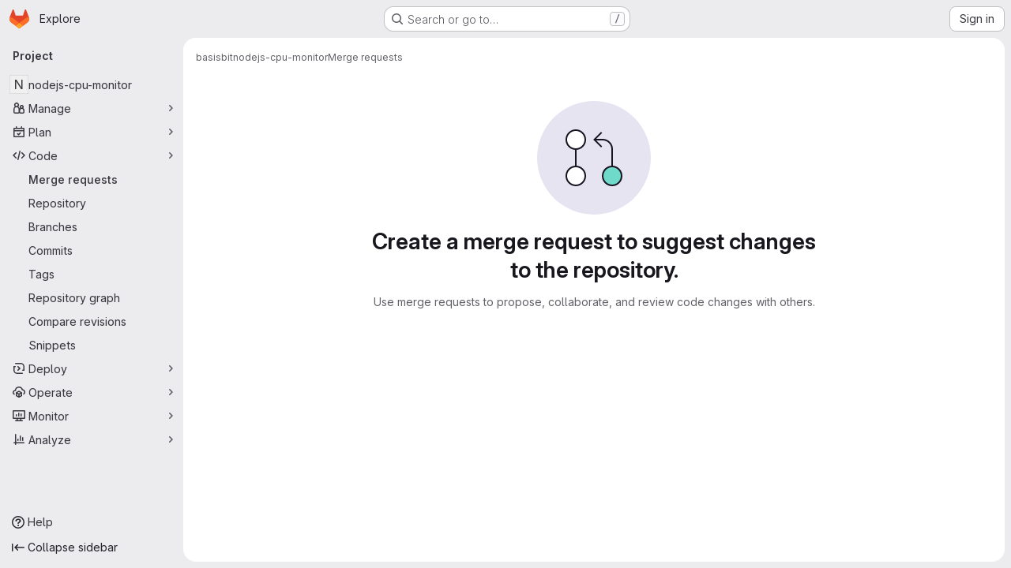

--- FILE ---
content_type: text/javascript; charset=utf-8
request_url: https://gitlab.senfcall.de/assets/webpack/commons-pages.dashboard.issues-pages.groups.merge_requests-pages.projects.issues.service_desk-pages.-050a724f.5cb79963.chunk.js
body_size: 13837
content:
(this.webpackJsonp=this.webpackJsonp||[]).push([["commons-pages.dashboard.issues-pages.groups.merge_requests-pages.projects.issues.service_desk-pages.-050a724f"],{"+1Q1":function(e,t,s){"use strict";var a=s("zIFf"),i=s("/lV4"),l={components:{UserAvatarLink:s("ZHzM").a},directives:{GlTooltip:a.a},props:{assignees:{type:Array,required:!0},iconSize:{type:Number,required:!1,default:24},imgCssClasses:{type:String,required:!1,default:""},maxVisible:{type:Number,required:!1,default:3}},data:()=>({maxAssignees:99}),computed:{assigneesToShow(){const e=this.assignees.length-this.numHiddenAssignees;return this.assignees.slice(0,e)},assigneesCounterTooltip(){return Object(i.j)(Object(i.a)("%{count} more assignees"),{count:this.numHiddenAssignees})},numHiddenAssignees(){return this.assignees.length>this.maxVisible?this.assignees.length-this.maxVisible+1:0},assigneeCounterLabel(){return this.numHiddenAssignees>this.maxAssignees?this.maxAssignees+"+":"+"+this.numHiddenAssignees}},methods:{avatarUrlTitle:e=>Object(i.j)(Object(i.a)("Assigned to %{assigneeName}"),{assigneeName:e.name}),assigneeHref:e=>e.web_path||e.webPath,avatarUrl:e=>e.avatar_url||e.avatarUrl}},n=s("tBpV"),r=Object(n.a)(l,(function(){var e=this,t=e._self._c;return t("div",[e._l(e.assigneesToShow,(function(s){return t("user-avatar-link",{key:s.id,staticClass:"js-no-trigger author-link",attrs:{"link-href":e.assigneeHref(s),"img-alt":e.avatarUrlTitle(s),"img-css-classes":e.imgCssClasses,"img-css-wrapper-classes":"gl-inline-flex","img-src":e.avatarUrl(s),"img-size":e.iconSize,"tooltip-placement":"bottom","data-testid":"assignee-link"}},[t("span",{staticClass:"js-assignee-tooltip"},[t("span",{staticClass:"gl-block gl-font-bold"},[e._v(e._s(e.s__("Label|Assignee")))]),e._v(" "+e._s(s.name)+"\n      "),s.username?t("span",[e._v("@"+e._s(s.username))]):e._e()])])})),e._v(" "),e.numHiddenAssignees>0?t("span",{directives:[{name:"gl-tooltip",rawName:"v-gl-tooltip.bottom",modifiers:{bottom:!0}}],staticClass:"avatar-counter",attrs:{title:e.assigneesCounterTooltip,"data-testid":"avatar-counter-content"}},[e._v(e._s(e.assigneeCounterLabel))]):e._e()],2)}),[],!1,null,null,null);t.a=r.exports},"/ev+":function(e){e.exports=JSON.parse('{"iconCount":113,"spriteSize":226730,"icons":[{"name":"add-user-sm","svg_size":72},{"name":"catalog-sm","svg_size":72},{"name":"chart-bar-sm","svg_size":72},{"name":"chat-sm","svg_size":72},{"name":"cloud-check-sm","svg_size":72},{"name":"cloud-tanuki-sm","svg_size":72},{"name":"cloud-user-sm","svg_size":72},{"name":"commit-sm","svg_size":72},{"name":"devops-sm","svg_size":72},{"name":"empty-todos-all-done-md","svg_size":144},{"name":"empty-todos-md","svg_size":144},{"name":"merge-requests-sm","svg_size":72},{"name":"milestone-sm","svg_size":72},{"name":"package-sm","svg_size":72},{"name":"pipeline-sm","svg_size":72},{"name":"project-create-from-template-sm","svg_size":72},{"name":"project-create-new-sm","svg_size":72},{"name":"project-import-sm","svg_size":72},{"name":"purchase-success-md","svg_size":144},{"name":"rocket-launch-md","svg_size":144},{"name":"scan-alert-sm","svg_size":72},{"name":"schedule-md","svg_size":144},{"name":"search-sm","svg_size":72},{"name":"secure-sm","svg_size":72},{"name":"service-desk-sm","svg_size":72},{"name":"subgroup-create-new-sm","svg_size":72},{"name":"success-sm","svg_size":72},{"name":"tanuki-ai-md","svg_size":144},{"name":"tanuki-ai-sm","svg_size":72},{"name":"train-sm","svg_size":72},{"name":"variables-sm","svg_size":72},{"name":"wiki-sm","svg_size":72},{"name":"empty-access-md","svg_size":144},{"name":"empty-access-token-md","svg_size":144},{"name":"empty-activity-md","svg_size":144},{"name":"empty-admin-apps-md","svg_size":144},{"name":"empty-ai-catalog-md","svg_size":144},{"name":"empty-catalog-md","svg_size":144},{"name":"empty-chart-md","svg_size":144},{"name":"empty-cloud-md","svg_size":144},{"name":"empty-commit-md","svg_size":144},{"name":"empty-dashboard-md","svg_size":144},{"name":"empty-devops-md","svg_size":144},{"name":"empty-embed-panel-md","svg_size":144},{"name":"empty-environment-md","svg_size":144},{"name":"empty-epic-add-md","svg_size":144},{"name":"empty-epic-md","svg_size":144},{"name":"empty-feature-flag-md","svg_size":144},{"name":"empty-friends-md","svg_size":144},{"name":"empty-geo-md","svg_size":144},{"name":"empty-groups-md","svg_size":144},{"name":"empty-issues-add-md","svg_size":144},{"name":"empty-issues-md","svg_size":144},{"name":"empty-job-canceled-md","svg_size":144},{"name":"empty-job-failed-md","svg_size":144},{"name":"empty-job-manual-md","svg_size":144},{"name":"empty-job-not-triggered-md","svg_size":144},{"name":"empty-job-pending-md","svg_size":144},{"name":"empty-job-scheduled-md","svg_size":144},{"name":"empty-job-skipped-md","svg_size":144},{"name":"empty-key-md","svg_size":144},{"name":"empty-labels-add-md","svg_size":144},{"name":"empty-labels-md","svg_size":144},{"name":"empty-labels-starred-md","svg_size":144},{"name":"empty-merge-requests-md","svg_size":144},{"name":"empty-milestone-md","svg_size":144},{"name":"empty-organizations-add-md","svg_size":144},{"name":"empty-organizations-md","svg_size":144},{"name":"empty-package-md","svg_size":144},{"name":"empty-piechart-md","svg_size":144},{"name":"empty-pipeline-md","svg_size":144},{"name":"empty-private-md","svg_size":144},{"name":"empty-projects-deleted-md","svg_size":144},{"name":"empty-projects-md","svg_size":144},{"name":"empty-projects-starred-md","svg_size":144},{"name":"empty-radar-md","svg_size":144},{"name":"empty-scan-alert-md","svg_size":144},{"name":"empty-schedule-md","svg_size":144},{"name":"empty-search-md","svg_size":144},{"name":"empty-secrets-md","svg_size":144},{"name":"empty-secure-add-md","svg_size":144},{"name":"empty-secure-md","svg_size":144},{"name":"empty-service-desk-md","svg_size":144},{"name":"empty-snippets-md","svg_size":144},{"name":"empty-subgroup-add-md","svg_size":144},{"name":"empty-subgroup-md","svg_size":144},{"name":"empty-train-md","svg_size":144},{"name":"empty-user-alert-md","svg_size":144},{"name":"empty-user-md","svg_size":144},{"name":"empty-user-settings-md","svg_size":144},{"name":"empty-variables-md","svg_size":144},{"name":"empty-wiki-md","svg_size":144},{"name":"empty-workspaces-md","svg_size":144},{"name":"error-403-lg","svg_size":288},{"name":"error-404-lg","svg_size":288},{"name":"error-409-lg","svg_size":288},{"name":"error-422-lg","svg_size":288},{"name":"error-429-lg","svg_size":288},{"name":"error-500-lg","svg_size":288},{"name":"error-502-lg","svg_size":288},{"name":"error-503-lg","svg_size":288},{"name":"status-alert-md","svg_size":144},{"name":"status-alert-sm","svg_size":72},{"name":"status-fail-md","svg_size":144},{"name":"status-fail-sm","svg_size":72},{"name":"status-new-md","svg_size":144},{"name":"status-new-sm","svg_size":72},{"name":"status-nothing-md","svg_size":144},{"name":"status-nothing-sm","svg_size":72},{"name":"status-settings-md","svg_size":144},{"name":"status-settings-sm","svg_size":72},{"name":"status-success-md","svg_size":144},{"name":"status-success-sm","svg_size":72}]}')},CqNk:function(e,t,s){"use strict";s("UezY"),s("z6RN"),s("hG7+"),s("v2fZ"),s("3UXl"),s("iyoE");var a=s("Tmea"),i=s.n(a),l=s("KFC0"),n=s.n(l),r=s("j5yP"),o=s.n(r),u=s("LB5R"),d=s("q3oM"),c=s("4qOP"),g=s("d85j"),m=s("Jx7q");var p={name:"Pagination",components:{GlLink:m.a,GlIcon:g.a},model:{prop:"value",event:"input"},props:{value:{type:Number,required:!1,default:1,validator:function(e){return e>0}},perPage:{type:Number,required:!1,default:20,validator:function(e){return e>0}},totalItems:{type:Number,required:!1,default:0},limits:{type:Object,required:!1,default:function(){return{xs:0,sm:3,md:9,default:9}},validator:function(e){return 0===Object.keys(u.b).filter((function(t){return!e[t]})).length||e.default}},linkGen:{type:Function,required:!1,default:null},prevPage:{type:Number,required:!1,default:null},nextPage:{type:Number,required:!1,default:null},ellipsisText:{type:String,required:!1,default:"…"},labelNav:{type:String,required:!1,default:Object(c.b)("GlPagination.nav","Pagination")},labelFirstPage:{type:String,required:!1,default:Object(c.b)("GlPagination.labelFirstPage","Go to first page")},labelPrevPage:{type:String,required:!1,default:Object(c.b)("GlPagination.labelPrevPage","Go to previous page")},labelNextPage:{type:String,required:!1,default:Object(c.b)("GlPagination.labelNextPage","Go to next page")},labelLastPage:{type:String,required:!1,default:Object(c.b)("GlPagination.labelLastPage","Go to last page")},labelPage:{type:[Function,String],required:!1,default:Object(c.b)("GlPagination.labelPage","Go to page %{page}")},align:{type:String,required:!1,default:d.f.left,validator:function(e){return Object.keys(d.f).includes(e)}}},data:()=>({breakpoint:u.a.getBreakpointSize(),minTotalPagesToCollapse:4}),computed:{isVisible(){return this.totalPages>1||this.isCompactPagination},isLinkBased(){return n()(this.linkGen)},paginationLimit(){return void 0!==this.limits[this.breakpoint]?this.limits[this.breakpoint]:this.limits.default},maxAdjacentPages(){return Math.max(Math.ceil((this.paginationLimit-1)/2),0)},totalPages(){return Math.ceil(this.totalItems/this.perPage)},isFillAlign(){return this.align===d.f.fill},wrapperClasses(){const e=[];return this.align===d.f.center&&e.push("gl-justify-center"),this.align===d.f.right&&e.push("gl-justify-end"),this.isFillAlign&&e.push("gl-text-center"),e},shouldCollapseLeftSide(){const e=this.value-this.maxAdjacentPages;return e>=this.maxAdjacentPages&&e>3&&this.totalPages>this.minTotalPagesToCollapse},shouldCollapseRightSide(){return this.totalPages-2-this.value>this.maxAdjacentPages&&this.totalPages>this.minTotalPagesToCollapse},visibleItems(){var e=this;let t=[];if(!this.isCompactPagination){let i=this.shouldCollapseLeftSide?this.value-this.maxAdjacentPages:1;i=Math.min(i,this.totalPages-1);let l=this.shouldCollapseRightSide?this.value+this.maxAdjacentPages:this.totalPages;l=Math.max(l,2),t=(s=i,a=l,o()(s,a+1,1)).map((function(t){return e.getPageItem(t)})),this.shouldCollapseLeftSide&&t.splice(0,0,this.getPageItem(1,this.labelFirstPage),this.getEllipsisItem("left")),this.shouldCollapseRightSide&&t.push(this.getEllipsisItem("right"),this.getPageItem(this.totalPages,this.labelLastPage))}var s,a;return t},isCompactPagination(){return Boolean(!this.totalItems&&(this.prevPage||this.nextPage))},prevPageIsDisabled(){return this.pageIsDisabled(this.value-1)},nextPageIsDisabled(){return this.pageIsDisabled(this.value+1)},prevPageAriaLabel(){return!this.prevPageIsDisabled&&(this.labelPrevPage||this.labelForPage(this.value-1))},nextPageAriaLabel(){return!this.nextPageIsDisabled&&(this.labelNextPage||this.labelForPage(this.value+1))},prevPageHref(){return!this.prevPageIsDisabled&&(this.isLinkBased?this.linkGen(this.value-1):"#")},nextPageHref(){return!this.nextPageIsDisabled&&(this.isLinkBased?this.linkGen(this.value+1):"#")}},created(){window.addEventListener("resize",i()(this.setBreakpoint,d.P))},beforeDestroy(){window.removeEventListener("resize",i()(this.setBreakpoint,d.P))},methods:{labelForPage(e){return n()(this.labelPage)?this.labelPage(e):Object(c.a)(this.labelPage,{page:e})},setBreakpoint(){this.breakpoint=u.a.getBreakpointSize()},pageIsDisabled(e){return e<1||this.isCompactPagination&&e>this.value&&!this.nextPage||!this.isCompactPagination&&e>this.totalPages},getPageItem(e,t=null){var s=this;const a={"aria-label":t||this.labelForPage(e),href:"#",class:[]},i=e===this.value,l=this.pageIsDisabled(e),n={...a},r={};return i&&(n.class.push("active"),n["aria-current"]="page"),this.isLinkBased&&(n.href=this.linkGen(e)),r.click=function(t){return s.handleClick(t,e)},{content:e,component:l?"span":m.a,disabled:l,key:"page_"+e,slot:"page-number",slotData:{page:e,active:i,disabled:l},attrs:n,listeners:r}},getEllipsisItem(e){return{content:this.ellipsisText,key:"ellipsis_"+e,slot:"ellipsis-"+e,component:"span",disabled:!0,slotData:{},listeners:{}}},handleClick(e,t){this.isLinkBased||(e.preventDefault(),this.$emit("input",t))},handlePrevious(e,t){this.handleClick(e,t),this.$emit("previous")},handleNext(e,t){this.handleClick(e,t),this.$emit("next")}}},h=s("tBpV"),b=Object(h.a)(p,(function(){var e=this,t=e._self._c;return e.isVisible?t("nav",{staticClass:"gl-pagination",attrs:{"aria-label":e.labelNav}},[t("ul",{class:e.wrapperClasses},[t("li",{class:{disabled:e.prevPageIsDisabled,"gl-flex-auto":e.isFillAlign},attrs:{"aria-hidden":e.prevPageIsDisabled,"data-testid":"gl-pagination-li"}},[t(e.prevPageIsDisabled?"span":"a",{tag:"component",staticClass:"gl-pagination-item",attrs:{"data-testid":"gl-pagination-prev","aria-label":e.prevPageAriaLabel,href:e.prevPageHref},on:{click:function(t){!e.prevPageIsDisabled&&e.handlePrevious(t,e.value-1)}}},[e._t("previous",(function(){return[t("gl-icon",{attrs:{name:"chevron-lg-left"}})]}),null,{page:e.value-1,disabled:e.prevPageIsDisabled})],2)],1),e._v(" "),e._l(e.visibleItems,(function(s){return t("li",{key:s.key,class:{disabled:s.disabled,"gl-flex-auto":e.isFillAlign},attrs:{"data-testid":"gl-pagination-li"}},[t(s.component,e._g(e._b({tag:"component",staticClass:"gl-pagination-item",attrs:{"data-testid":"gl-pagination-item",size:"md","aria-disabled":s.disabled}},"component",s.attrs,!1),s.listeners),[e._t(s.slot,(function(){return[e._v(e._s(s.content))]}),null,s.slotData)],2)],1)})),e._v(" "),t("li",{class:{disabled:e.nextPageIsDisabled,"gl-flex-auto":e.isFillAlign},attrs:{"aria-hidden":e.nextPageIsDisabled,"data-testid":"gl-pagination-li"}},[t(e.nextPageIsDisabled?"span":"a",{tag:"component",staticClass:"gl-pagination-item",attrs:{"data-testid":"gl-pagination-next","aria-label":e.nextPageAriaLabel,href:e.nextPageHref},on:{click:function(t){!e.nextPageIsDisabled&&e.handleNext(t,e.value+1)}}},[e._t("next",(function(){return[t("gl-icon",{attrs:{name:"chevron-lg-right"}})]}),null,{page:e.value+1,disabled:e.nextPageIsDisabled})],2)],1)],2)]):e._e()}),[],!1,null,null,null);t.a=b.exports},LB5R:function(e,t,s){"use strict";s.d(t,"b",(function(){return a})),s.d(t,"a",(function(){return i}));s("B++/"),s("z6RN"),s("47t/");const a={xl:1200,lg:992,md:768,sm:576,xs:0},i={windowWidth:function(){return window.innerWidth},getBreakpointSize(){const e=this.windowWidth();return Object.keys(a).find((function(t){return e>a[t]}))},isDesktop(){return["xl","lg"].includes(this.getBreakpointSize())}}},QSfG:function(e,t,s){"use strict";var a={name:"GlAvatarLink",components:{GlLink:s("Jx7q").a}},i=s("tBpV"),l=Object(i.a)(a,(function(){return(0,this._self._c)("gl-link",this._g(this._b({staticClass:"gl-avatar-link",attrs:{variant:"meta"}},"gl-link",this.$attrs,!1),this.$listeners),[this._t("default")],2)}),[],!1,null,null,null);t.a=l.exports},UfBS:function(e,t,s){"use strict";t.a=s.p+"empty-search-md.e1a55bfa.svg"},ZHzM:function(e,t,s){"use strict";var a=s("QSfG"),i=s("zIFf"),l=s("FxFN"),n={name:"UserAvatarLinkNew",components:{UserAvatarImage:s("+kWK").a,GlAvatarLink:a.a},directives:{GlTooltip:i.a},props:{lazy:{type:Boolean,required:!1,default:!1},linkHref:{type:String,required:!1,default:""},imgSrc:{type:String,required:!1,default:""},imgAlt:{type:String,required:!1,default:""},imgCssClasses:{type:String,required:!1,default:""},imgCssWrapperClasses:{type:String,required:!1,default:""},imgSize:{type:[Number,Object],required:!0},tooltipText:{type:String,required:!1,default:""},tooltipPlacement:{type:String,required:!1,default:"top"},popoverUserId:{type:[String,Number],required:!1,default:""},popoverUsername:{type:String,required:!1,default:""},username:{type:String,required:!1,default:""}},computed:{userId(){return Object(l.e)(this.popoverUserId)},shouldShowUsername(){return this.username.length>0},avatarTooltipText(){return this.popoverUserId||this.shouldShowUsername?"":this.tooltipText}}},r=s("tBpV"),o=Object(r.a)(n,(function(){var e=this,t=e._self._c;return t("gl-avatar-link",{staticClass:"user-avatar-link js-user-link",attrs:{href:e.linkHref,"data-user-id":e.userId,"data-username":e.popoverUsername},on:{click:function(e){e.stopPropagation()}}},[t("user-avatar-image",{class:e.imgCssWrapperClasses,attrs:{"img-src":e.imgSrc,"img-alt":e.imgAlt,"css-classes":e.imgCssClasses,size:e.imgSize,"tooltip-text":e.avatarTooltipText,"tooltip-placement":e.tooltipPlacement,lazy:e.lazy}},[e._t("default")],2),e._v(" "),e.shouldShowUsername?t("span",{directives:[{name:"gl-tooltip",rawName:"v-gl-tooltip"}],staticClass:"gl-ml-1",attrs:{title:e.tooltipText,"tooltip-placement":e.tooltipPlacement,"data-testid":"user-avatar-link-username"}},[e._v("\n    "+e._s(e.username)+"\n  ")]):e._e(),e._v(" "),e._t("avatar-badge")],2)}),[],!1,null,null,null);t.a=o.exports},"bu9/":function(e,t,s){"use strict";t.a=gon&&gon.illustrations_path},fI8y:function(e,t,s){"use strict";s("aFm2"),s("z6RN"),s("R9qC"),s("B++/"),s("47t/");var a=s("bu9/"),i=s("/ev+"),l=s("mpVB");const n=i.icons;var r={name:"GlIllustration",props:{name:{type:String,required:!0,validator:function(e){return!!n.some((function(t){return t.name===e}))||(Object(l.i)(`Illustration '${e}' is not a known illustration of @gitlab/svgs`,{name:"GlIllustration"}),!1)}}},computed:{spriteHref(){return`${a.a}#${this.name}`},illustrationSize(){var e=this;return n.find((function(t){return t.name===e.name})).svg_size}}},o=s("tBpV"),u=Object(o.a)(r,(function(){var e=this._self._c;return e("svg",this._g({key:this.spriteHref,attrs:{"data-testid":this.name+"-illustration",role:"presentation",width:this.illustrationSize,height:this.illustrationSize}},this.$listeners),[e("use",{attrs:{href:this.spriteHref}})])}),[],!1,null,null,null);t.a=u.exports},jcQM:function(e,t,s){"use strict";s("UezY"),s("z6RN"),s("hG7+"),s("v2fZ"),s("ZzK0"),s("BzOf");var a=s("lCTV"),i=s("9/Bc"),l=s("JqFC"),n=s("CqNk"),r=s("gFTu"),o=s("wkJj"),u=s("CqXh"),d=s("2FlG"),c=s("3twG"),g=s("/lV4"),m=s("UqDg"),p=s("FxFN"),h=s("C1Tf"),b=s("Q5rj"),v={name:"LoadingStateListItem",components:{GlSkeletonLoader:b.a},props:{leftLinesCount:{type:Number,required:!1,default:2},rightLinesCount:{type:Number,required:!1,default:2}}},f=s("tBpV"),y={name:"LoadingStateList",components:{LoadingStateListItem:Object(f.a)(v,(function(){var e=this._self._c;return e("div",{ref:"loadingStateListItem",staticClass:"gl-flex gl-justify-between"},[this.leftLinesCount>0?e("gl-skeleton-loader",{attrs:{lines:this.leftLinesCount,"data-testid":"loading-state-list-item-left-skeleton"}}):this._e(),this._v(" "),this.rightLinesCount>0?e("gl-skeleton-loader",{staticClass:"gl-hidden @sm/panel:gl-block",attrs:{lines:this.rightLinesCount,width:100,"equal-width-lines":!0,"data-testid":"loading-state-list-item-right-skeleton"}}):this._e()],1)}),[],!1,null,null,null).exports},props:{listLength:{type:Number,required:!1,default:5},leftLinesCount:{type:Number,required:!1,default:2},rightLinesCount:{type:Number,required:!1,default:2}}},_=Object(f.a)(y,(function(){var e=this,t=e._self._c;return t("ul",{staticClass:"gl-m-0 gl-list-none gl-p-0"},e._l(e.listLength,(function(s){return t("li",{key:s,staticClass:"gl-border-b gl-p-5"},[t("loading-state-list-item",{attrs:{"left-lines-count":e.leftLinesCount,"right-lines-count":e.rightLinesCount}})],1)})),0)}),[],!1,null,null,null).exports,k=s("LxhL");const C=function(){return document.querySelector(".layout-page")};var I={props:{expanded:{type:Boolean,required:!0}},watch:{expanded(e){const t=C();t&&(t.classList.toggle("right-sidebar-expanded",e),t.classList.toggle("right-sidebar-collapsed",!e))}},mounted(){const e=C();e&&e.classList.add("issuable-bulk-update-sidebar")}},x=Object(f.a)(I,(function(){var e=this._self._c;return e("aside",{staticClass:"issues-bulk-update right-sidebar",class:{"right-sidebar-expanded":this.expanded,"right-sidebar-collapsed":!this.expanded},attrs:{"aria-live":"polite"}},[e("div",{staticClass:"gl-border-b gl-flex gl-justify-between gl-p-4"},[this._t("bulk-edit-actions")],2),this._v(" "),this._t("sidebar-items")],2)}),[],!1,null,null,null).exports,S=(s("3UXl"),s("iyoE"),s("B++/"),s("47t/"),s("Jx7q")),P=s("d85j"),w=s("OVZb"),z=s("LZPs"),q=s("dIEn"),j=s("zIFf"),A=s("AxUD"),T=s("NmEs"),L=s("+1Q1"),O=s("MkVi"),B=s("5QKO"),N=s("sHIo"),F=s("MS9k"),G=s("GuZl"),D=s("ZUW3"),E=s("FpZ5"),M=s.n(E),$=Object(D.a)({name:"WorkItemPrefetch",inject:{fullPath:{default:""}},inheritAttrs:!1,props:{workItemIid:{type:String,required:!0},workItemFullPath:{type:String,required:!1,default:""}},data:()=>({skipQuery:!0}),apollo:{workItem:{query:()=>M.a,variables(){return{fullPath:this.workItemFullPath||this.fullPath,iid:this.workItemIid}},skip(){return!this.fullPath||this.skipQuery},update(e){var t,s;return null!==(t=null===(s=e.workspace)||void 0===s?void 0:s.workItem)&&void 0!==t?t:{}}}},methods:{prefetchWorkItem(){var e=this;this.prefetch=setTimeout((function(){e.skipQuery=!1}),G.g)},clearPrefetching(){this.prefetch&&(clearTimeout(this.prefetch),this.prefetch=null)}},render(){return this.$scopedSlots.default({prefetchWorkItem:this.prefetchWorkItem,clearPrefetching:this.clearPrefetching})}}),U=Object(f.a)($,void 0,void 0,!1,null,null,null).exports,R=s("JtyA"),H=s("J6Lq"),V=s("ejqx"),K={components:{GlBadge:i.a,GlLink:S.a,GlIcon:P.a,GlLabel:w.a,GlFormCheckbox:z.a,GlSprintf:q.a,GlSkeletonLoader:b.a,StatusBadge:O.a,IssuableAssignees:L.a,WorkItemTypeIcon:F.a,WorkItemPrefetch:U,WorkItemRelationshipIcons:function(){return s.e("69a9e241").then(s.bind(null,"wf2L"))}},directives:{GlTooltip:j.a},mixins:[B.a,Object(N.a)()],inject:{isGroup:{default:!1}},props:{hasScopedLabelsFeature:{type:Boolean,required:!1,default:!1},issuableSymbol:{type:String,required:!0},fullPath:{type:String,required:!1,default:null},issuable:{type:Object,required:!0},labelFilterParam:{type:String,required:!1,default:"label_name"},showCheckbox:{type:Boolean,required:!0},checked:{type:Boolean,required:!1,default:!1},showWorkItemTypeIcon:{type:Boolean,required:!1,default:!1},isActive:{type:Boolean,required:!1,default:!1},preventRedirect:{type:Boolean,required:!1,default:!1},detailLoading:{type:Boolean,required:!1,default:!1},hiddenMetadataKeys:{type:Array,required:!1,default:function(){return[]}}},constants:{METADATA_KEYS:R.J},computed:{issuableId(){return Object(p.e)(this.issuable.id)||this.issuable.id},issuableIid(){return this.issuable.iid},workItemFullPath(){var e,t;return(null===(e=this.issuable.namespace)||void 0===e?void 0:e.fullPath)||(null===(t=this.issuable.reference)||void 0===t?void 0:t.split(this.issuableSymbol)[0])},isIncident(){var e,t;return(null===(e=this.issuable.workItemType)||void 0===e?void 0:e.name)===R.pc||(null===(t=this.issuable)||void 0===t?void 0:t.type)===R.jc},isServiceDeskIssue(){var e,t,s;return((null===(e=this.issuable)||void 0===e?void 0:e.type)===R.kc||(null===(t=this.issuable.workItemType)||void 0===t?void 0:t.name)===R.qc)&&(null===(s=this.issuable)||void 0===s||null===(s=s.author)||void 0===s?void 0:s.username)===V.a},isTestCase(){var e,t;return(null===(e=this.issuable.workItemType)||void 0===e?void 0:e.name)===R.vc||(null===(t=this.issuable)||void 0===t?void 0:t.type)===R.nc},author(){return this.issuable.author||{}},externalAuthor(){return this.issuable.externalAuthor},issuableLinkHref(){return this.issuable.webPath||this.issuable.gitlabWebUrl||this.issuable.webUrl},authorId(){return Object(p.e)(this.author.id)},isIssuableUrlExternal(){var e;return Object(c.x)(null!==(e=this.issuableLinkHref)&&void 0!==e?e:"")},reference(){return this.issuable.reference||`${this.issuableSymbol}${this.issuable.iid}`},type(){var e;return this.issuable.type||(null===(e=this.issuable.workItemType)||void 0===e?void 0:e.name.toUpperCase())},labels(){var e,t;return(null===(e=this.issuable.labels)||void 0===e?void 0:e.nodes)||this.issuable.labels||(null===(t=Object(H.t)(this.issuable))||void 0===t||null===(t=t.labels)||void 0===t?void 0:t.nodes)||[]},labelIdsString(){return JSON.stringify(this.labels.map((function(e){return Object(p.e)(e.id)})))},assignees(){var e,t;return(null===(e=this.issuable.assignees)||void 0===e?void 0:e.nodes)||this.issuable.assignees||(null===(t=this.issuable.widgets)||void 0===t||null===(t=t.find(H.P))||void 0===t||null===(t=t.assignees)||void 0===t?void 0:t.nodes)||[]},linkedItemsWidget(){return Object(H.u)(this.issuable)},blockingCount(){var e;return(null===(e=this.linkedItemsWidget)||void 0===e?void 0:e.blockingCount)||0},blockedByCount(){var e;return(null===(e=this.linkedItemsWidget)||void 0===e?void 0:e.blockedByCount)||0},hasBlockingRelationships(){return this.blockingCount>0||this.blockedByCount>0},createdAt(){return this.issuable.createdAt?this.timeFormatted(this.issuable.createdAt):void 0},isOpen(){return[A.i,R.bb].includes(this.issuable.state)},isClosed(){return[A.d,R.Y].includes(this.issuable.state)},statusTooltip(){return this.issuable.mergedAt?this.tooltipTitle(this.issuable.mergedAt):""},timestamp(){return this.isClosed&&this.issuable.closedAt?this.issuable.closedAt:this.issuable.updatedAt},formattedTimestamp(){return this.isClosed&&this.issuable.closedAt?Object(g.j)(Object(g.a)("closed %{timeago}"),{timeago:this.timeFormatted(this.issuable.closedAt)}):this.issuable.updatedAt!==this.issuable.createdAt?Object(g.j)(Object(g.a)("updated %{timeAgo}"),{timeAgo:this.timeFormatted(this.issuable.updatedAt)}):void 0},issuableTitleProps(){return this.isIssuableUrlExternal?{target:"_blank"}:{}},taskStatus(){const{completedCount:e,count:t}=this.issuable.taskCompletionStatus||{};if(t)return Object(g.j)(Object(g.h)("%{completedCount} of %{count} checklist item completed","%{completedCount} of %{count} checklist items completed",t),{completedCount:e,count:t})},notesCount(){var e;return null!==(e=this.issuable.userDiscussionsCount)&&void 0!==e?e:this.issuable.userNotesCount},showDiscussions(){return"number"==typeof this.notesCount},showIssuableMeta(){return Boolean(this.hasSlotContents("status")||this.hasSlotContents("statistics")||this.showDiscussions||this.issuable.assignees)},showDraftStatusBadge(){return Boolean(this.isMergeRequest&&this.isOpen&&this.issuable.draft&&this.glFeatures.showMergeRequestStatusDraft)},statusBadgeVariant(){return this.isMergeRequest&&this.isClosed?"danger":"info"},isMergeRequest(){return"MergeRequest"===this.issuable.__typename},issueAsWorkItem(){return!(this.isGroup||this.isIncident||this.isServiceDeskIssue||this.isTestCase)},hiddenIssuableTitle(){return this.isMergeRequest?Object(g.a)("This merge request is hidden because its author has been banned."):Object(g.a)("This issue is hidden because its author has been banned.")},listItemUniqueId(){return`listItem-${this.workItemFullPath||this.fullPath}/${Object(p.e)(this.issuable.id)}`},isClickableLink(){return this.preventRedirect&&!this.showCheckbox}},methods:{hasSlotContents(e){return Boolean(this.$slots[e])},scopedLabel(e){var t;return(this.hasScopedLabelsFeature||(null===(t=Object(H.t)(this.issuable))||void 0===t?void 0:t.allowsScopedLabels))&&Object(T.E)(e)},labelTitle:e=>e.title||e.name,labelTarget(e){const t=encodeURIComponent(this.labelTitle(e));return`?${this.labelFilterParam}[]=${t}`},handleIssuableItemClick(e){e.metaKey||e.ctrlKey||e.shiftKey||this.showCheckbox||1===e.button||(e.preventDefault(),this.isIncident||this.isServiceDeskIssue||this.isTestCase||!this.preventRedirect?this.navigateToIssuable():this.$emit("select-issuable",{id:this.issuable.id,iid:this.issuableIid,webUrl:this.issuable.webUrl,fullPath:this.workItemFullPath,workItemType:this.type.toLowerCase()}))},navigateToIssuable(){this.fullPath||Object(c.T)(this.issuableLinkHref);Object(H.c)({fullPath:this.fullPath,webUrl:this.issuableLinkHref,isGroup:this.isGroup,issueAsWorkItem:this.issueAsWorkItem})?this.$router.push({name:"workItem",params:{iid:this.issuableIid}}):Object(c.T)(this.issuableLinkHref)},handleRowClick(e){this.preventRedirect&&this.handleIssuableItemClick(e)}}},W=Object(f.a)(K,(function(){var e=this,t=e._self._c;return t("li",{staticClass:"issue !gl-flex gl-flex-col gl-gap-y-3 !gl-px-5 @sm/panel:gl-flex-row",class:{closed:e.issuable.closedAt,"!gl-bg-feedback-info":e.isActive,"issue-clickable gl-relative gl-cursor-pointer":e.isClickableLink,"hover:gl-bg-subtle":e.isClickableLink&&!e.isActive},attrs:{id:"issuable_"+e.issuableId,"data-labels":e.labelIdsString,"data-qa-issue-id":e.issuableId,"data-testid":"issuable-item-wrapper"},on:{click:e.handleRowClick}},[e.isClickableLink&&e.issuableLinkHref?t("a",{staticClass:"!gl-absolute gl-left-0 gl-top-0 !gl-z-1 !gl-flex gl-h-full gl-w-full",attrs:{tabindex:"-1",href:e.issuableLinkHref,"aria-hidden":"true","data-testid":"issuable-card-link-overlay"}}):e._e(),e._v(" "),e.showCheckbox?t("gl-form-checkbox",{staticClass:"gl-pr-3 gl-pt-2",attrs:{checked:e.checked,"data-id":e.issuableId,"data-iid":e.issuableIid,"data-type":e.type},on:{input:function(t){return e.$emit("checked-input",t)}}},[t("span",{staticClass:"gl-sr-only"},[e._v(e._s(e.issuable.title))])]):e._e(),e._v(" "),t("div",{staticClass:"issuable-main-info"},[t("div",{staticClass:"issue-title title gl-text-[0]",attrs:{"data-testid":"issuable-title"}},[e.showDraftStatusBadge?t("status-badge",{staticClass:"gl-relative gl-top-2",attrs:{state:e.issuable.state,"is-draft":e.issuable.draft,"issuable-type":"merge_request","data-testid":"issuable-draft-status-badge"}}):e._e(),e._v(" "),e.showWorkItemTypeIcon?t("work-item-type-icon",{staticClass:"gl-mr-2",attrs:{"work-item-type":e.type,"show-tooltip-on-hover":"","icon-variant":"subtle"}}):e._e(),e._v(" "),e.issuable.confidential?t("button",{directives:[{name:"gl-tooltip",rawName:"v-gl-tooltip"}],staticClass:"button-reset gl-mr-2 gl-inline-block gl-w-5",attrs:{title:e.__("Confidential"),"data-testid":"confidential-icon-container"}},[t("gl-icon",{attrs:{name:"eye-slash",variant:"warning"}})],1):e._e(),e._v(" "),e.issuable.hidden?t("span",{directives:[{name:"gl-tooltip",rawName:"v-gl-tooltip"}],staticClass:"gl-mr-2 gl-inline-block gl-w-5",attrs:{title:e.hiddenIssuableTitle,"data-testid":"hidden-icon-container","aria-label":e.__("Hidden")}},[t("gl-icon",{attrs:{name:"spam"}})],1):e._e(),e._v(" "),e.preventRedirect?t("work-item-prefetch",{attrs:{"work-item-iid":e.issuableIid,"work-item-full-path":e.workItemFullPath,"data-testid":"issuable-prefetch-trigger"},scopedSlots:e._u([{key:"default",fn:function({prefetchWorkItem:s,clearPrefetching:a}){return[t("gl-link",e._b({staticClass:"issue-title-text gl-text-base",attrs:{id:e.listItemUniqueId,dir:"auto",href:e.issuableLinkHref,"data-testid":"issuable-title-link"},on:{click:function(t){return t.stopPropagation(),e.handleIssuableItemClick.apply(null,arguments)}},nativeOn:{mouseover:function(t){return s(e.issuableIid)},mouseout:function(e){return a.apply(null,arguments)}}},"gl-link",e.issuableTitleProps,!1),[e._v("\n            "+e._s(e.issuable.title)+"\n            "),e.isIssuableUrlExternal?t("gl-icon",{staticClass:"gl-ml-2",attrs:{name:"external-link"}}):e._e()],1)]}}],null,!1,931522759)}):t("gl-link",e._b({staticClass:"issue-title-text gl-text-base",attrs:{id:e.listItemUniqueId,dir:"auto",href:e.issuableLinkHref,"data-testid":"issuable-title-link"},on:{click:function(t){return t.stopPropagation(),e.handleIssuableItemClick.apply(null,arguments)}}},"gl-link",e.issuableTitleProps,!1),[e._v("\n        "+e._s(e.issuable.title)+"\n        "),e.isIssuableUrlExternal?t("gl-icon",{staticClass:"gl-ml-2",attrs:{name:"external-link"}}):e._e()],1),e._v(" "),e.hasSlotContents("title-icons")?e._t("title-icons"):e._e(),e._v(" "),e.taskStatus?t("span",{staticClass:"task-status gl-ml-2 gl-hidden gl-text-sm @sm/panel:!gl-inline-block",attrs:{"data-testid":"task-status"}},[e._v("\n        "+e._s(e.taskStatus)+"\n      ")]):e._e()],2),e._v(" "),t("div",{staticClass:"issuable-info gl-flex gl-flex-wrap gl-items-center gl-gap-3 gl-gap-y-1"},[e.hasSlotContents("reference")?e._t("reference"):t("span",{staticClass:"issuable-reference",attrs:{"data-testid":"issuable-reference"}},[e._v("\n        "+e._s(e.reference)+"\n      ")]),e._v(" "),t("span",{staticClass:"-gl-ml-2 gl-hidden @sm/panel:gl-block",attrs:{"aria-hidden":"true"}},[e._v("·")]),e._v(" "),t("span",{staticClass:"issuable-authored -gl-ml-2 gl-hidden @sm/panel:gl-block"},[e.author.name?t("gl-sprintf",{attrs:{message:e.__("created %{timeAgo} by %{author}")},scopedSlots:e._u([{key:"timeAgo",fn:function(){return[e.issuable.createdAt?t("button",{directives:[{name:"gl-tooltip",rawName:"v-gl-tooltip.bottom",modifiers:{bottom:!0}}],staticClass:"button-reset gl-text-subtle",attrs:{title:e.tooltipTitle(e.issuable.createdAt),"aria-label":e.tooltipTitle(e.issuable.createdAt),"data-testid":"issuable-created-at"}},[e._v("\n              "+e._s(e.createdAt)+"\n            ")]):e._e()]},proxy:!0},{key:"author",fn:function(){return[e.externalAuthor?t("span",{attrs:{"data-testid":"external-author"}},[e._v(e._s(e.externalAuthor)+" "+e._s(e.__("via")))]):e._e(),e._v(" "),e.hasSlotContents("author")?e._t("author"):t("gl-link",{staticClass:"author-link js-user-link gl-text-sm !gl-text-subtle",attrs:{"data-user-id":e.authorId,"data-username":e.author.username,"data-name":e.author.name,"data-avatar-url":e.author.avatarUrl,href:e.author.webPath,"data-testid":"issuable-author"},on:{click:function(e){e.stopPropagation()}}},[t("span",{staticClass:"author"},[e._v(e._s(e.author.name))])])]},proxy:!0}],null,!0)}):t("gl-sprintf",{attrs:{message:e.__("created %{timeAgo}")},scopedSlots:e._u([{key:"timeAgo",fn:function(){return[e.issuable.createdAt?t("span",{directives:[{name:"gl-tooltip",rawName:"v-gl-tooltip.bottom",modifiers:{bottom:!0}}],attrs:{title:e.tooltipTitle(e.issuable.createdAt),"data-testid":"issuable-created-at"}},[e._v("\n              "+e._s(e.createdAt)+"\n            ")]):e._e()]},proxy:!0}])})],1),e._v(" "),e._t("timeframe"),e._v(" "),e._t("target-branch"),e._v(" "),e.labels.length&&!e.hiddenMetadataKeys.includes(e.$options.constants.METADATA_KEYS.LABELS)?e._l(e.labels,(function(s,a){return t("gl-label",{key:a,class:{"-gl-mr-2":a<e.labels.length-1},attrs:{"background-color":s.color,title:e.labelTitle(s),description:s.description,scoped:e.scopedLabel(s),target:e.labelTarget(s)},on:{click:function(e){e.stopPropagation()}}})})):e._e()],2)]),e._v(" "),t("div",{staticClass:"issuable-meta @sm/panel:gl-max-w-2/8 @md/panel:gl-max-w-3/8"},[e.showIssuableMeta?t("ul",{staticClass:"controls gl-flex gl-max-w-full gl-flex-wrap-reverse gl-justify-end gl-gap-3 gl-gap-y-2"},[e.$slots.status?t("li",{staticClass:"!gl-mr-0",attrs:{"data-testid":"issuable-status"}},[e.isOpen?e._t("status"):t("button",{directives:[{name:"gl-tooltip",rawName:"v-gl-tooltip.top",modifiers:{top:!0}}],staticClass:"!gl-cursor-default gl-rounded-pill gl-border-none gl-bg-transparent gl-p-0",attrs:{title:e.statusTooltip,"aria-label":e.statusTooltip}},[t("gl-badge",{attrs:{variant:e.statusBadgeVariant}},[e._t("status")],2)],1)],2):e._e(),e._v(" "),e._t("pipeline-status"),e._v(" "),e.assignees.length&&!e.hiddenMetadataKeys.includes(e.$options.constants.METADATA_KEYS.ASSIGNEE)?t("li",{staticClass:"!gl-mr-0"},[t("issuable-assignees",{staticClass:"gl-flex gl-items-center",attrs:{assignees:e.assignees,"icon-size":16,"max-visible":4}})],1):e.detailLoading?t("li",{staticClass:"!gl-mr-0"},[t("gl-skeleton-loader",{attrs:{width:20,lines:1,"equal-width-lines":""}})],1):e._e(),e._v(" "),t("li",{staticClass:"!gl-mr-0 empty:gl-hidden"},[e._t("reviewers")],2),e._v(" "),t("li",{staticClass:"!gl-mr-0 empty:gl-hidden"},[e._t("approval-status")],2),e._v(" "),e._t("discussions",(function(){return[e.showDiscussions&&e.notesCount&&!e.hiddenMetadataKeys.includes(e.$options.constants.METADATA_KEYS.COMMENTS)?t("li",{staticClass:"!gl-mr-0 gl-hidden @sm/panel:gl-inline-flex",attrs:{"data-testid":"issuable-comments"}},[t("button",{directives:[{name:"gl-tooltip",rawName:"v-gl-tooltip"}],staticClass:"button-reset gl-flex gl-items-center !gl-text-inherit",attrs:{title:e.__("Comments")}},[t("gl-icon",{staticClass:"gl-mr-2",attrs:{name:"comments"}}),e._v("\n            "+e._s(e.notesCount)+"\n          ")],1)]):e.detailLoading?t("li",{staticClass:"!gl-mr-0"},[t("gl-skeleton-loader",{attrs:{width:30,lines:1,"equal-width-lines":""}})],1):e._e()]})),e._v(" "),e.hiddenMetadataKeys.includes(e.$options.constants.METADATA_KEYS.POPULARITY)?e._e():t("li",{staticClass:"!gl-mr-0 [&:not(:has(li))]:gl-hidden"},[e._t("statistics")],2),e._v(" "),e.isOpen&&e.hasBlockingRelationships&&!e.hiddenMetadataKeys.includes(e.$options.constants.METADATA_KEYS.BLOCKED)?t("li",{staticClass:"!gl-mr-0 empty:gl-hidden"},[t("work-item-relationship-icons",{attrs:{"work-item-type":e.type,"work-item-full-path":e.workItemFullPath,"work-item-iid":e.issuableIid,"work-item-web-url":e.issuableLinkHref,"blocking-count":e.blockingCount,"blocked-by-count":e.blockedByCount}})],1):e.detailLoading?t("li",{staticClass:"!gl-mr-0"},[t("gl-skeleton-loader",{attrs:{width:45,lines:1,"equal-width-lines":""}})],1):e._e(),e._v(" "),e._t("custom-status")],2):e._e(),e._v(" "),t("div",{staticClass:"gl-hidden @sm/panel:gl-flex @sm/panel:gl-flex-col @sm/panel:gl-items-end @md/panel:gl-flex-row @md/panel:gl-items-center"},[e._t("health-status"),e._v(" "),e.timestamp?t("button",{directives:[{name:"gl-tooltip",rawName:"v-gl-tooltip.bottom",modifiers:{bottom:!0}}],staticClass:"button-reset gl-text-subtle @sm/panel:gl-inline-block",attrs:{title:e.tooltipTitle(e.timestamp),"aria-label":e.tooltipTitle(e.timestamp),"data-testid":"issuable-timestamp"}},[e._v("\n        "+e._s(e.formattedTimestamp)+"\n      ")]):e._e()],2)])],1)}),[],!1,null,null,null).exports,J=s("hxHM"),Q=s("+wZC"),Z=s("SNRI"),Y={components:{GlTabs:J.a,GlTab:Q.a,GlBadge:i.a},props:{tabs:{type:Array,required:!0},tabCounts:{type:Object,required:!1,default:null},currentTab:{type:String,required:!0},truncateCounts:{type:Boolean,required:!1,default:!1}},methods:{isTabActive(e){return e===this.currentTab},isTabCountNumeric(e){return Number.isInteger(this.tabCounts[e.name])},formatNumber(e){return this.truncateCounts?Object(Z.h)(e):Object(g.d)(e)}}},X=Object(f.a)(Y,(function(){var e=this,t=e._self._c;return t("div",{staticClass:"top-area"},[e.tabs.length>0?t("gl-tabs",{staticClass:"mobile-separator issuable-state-filters gl-m-0 gl-flex gl-grow gl-p-0",attrs:{"nav-class":"gl-border-b-0"}},e._l(e.tabs,(function(s){return t("gl-tab",{key:s.id,attrs:{active:e.isTabActive(s.name)},on:{click:function(t){return e.$emit("click",s.name)}},scopedSlots:e._u([{key:"title",fn:function(){return[t("span",{attrs:{title:s.titleTooltip,"data-testid":s.name+"-issuables-tab"}},[e._v("\n          "+e._s(s.title)+"\n        ")]),e._v(" "),e.tabCounts&&e.isTabCountNumeric(s)?t("gl-badge",{staticClass:"gl-tab-counter-badge",attrs:{variant:"neutral"}},[e._v("\n          "+e._s(e.formatNumber(e.tabCounts[s.name]))+"\n        ")]):e._e()]},proxy:!0}],null,!0)})})),1):e._e(),e._v(" "),t("div",{staticClass:"nav-controls gl-justify-end"},[e._t("nav-actions")],2)],1)}),[],!1,null,null,null).exports;const ee=function(){return s.e("06771710").then(s.t.bind(null,"wAfB",7))};var te={vueDraggableAttributes:{animation:200,forceFallback:!1,ghostClass:"gl-invisible",tag:"ul",delay:m.b,delayOnTouchOnly:!0},components:{GlAlert:a.a,GlBadge:i.a,GlKeysetPagination:l.a,IssuableTabs:X,FilteredSearchBar:h.a,IssuableItem:W,IssuableBulkEditSidebar:x,GlPagination:n.a,VueDraggable:ee,PageSizeSelector:d.a,ResourceListsLoadingStateList:_,LocalStorageSync:u.a,EmptyResult:o.b,GlIntersectionObserver:r.a},props:{namespace:{type:String,required:!0},fullPath:{type:String,required:!1,default:null},recentSearchesStorageKey:{type:String,required:!0},searchInputPlaceholder:{type:String,required:!1,default:Object(g.a)("Search or filter results…")},searchTokens:{type:Array,required:!0},sortOptions:{type:Array,required:!0},urlParams:{type:Object,required:!1,default:function(){return{}}},initialFilterValue:{type:Array,required:!1,default:function(){return[]}},initialSortBy:{type:String,required:!1,default:"created_desc"},issuables:{type:Array,required:!0},tabs:{type:Array,required:!0},tabCounts:{type:Object,required:!1,default:null},truncateCounts:{type:Boolean,required:!1,default:!1},currentTab:{type:String,required:!0},issuableSymbol:{type:String,required:!1,default:"#"},issuablesLoading:{type:Boolean,required:!1,default:!1},showPaginationControls:{type:Boolean,required:!1,default:!1},showBulkEditSidebar:{type:Boolean,required:!1,default:!1},defaultPageSize:{type:Number,required:!1,default:20},totalItems:{type:Number,required:!1,default:0},currentPage:{type:Number,required:!1,default:1},previousPage:{type:Number,required:!1,default:0},nextPage:{type:Number,required:!1,default:2},hasScopedLabelsFeature:{type:Boolean,required:!1,default:!1},labelFilterParam:{type:String,required:!1,default:void 0},isManualOrdering:{type:Boolean,required:!1,default:!1},useKeysetPagination:{type:Boolean,required:!1,default:!1},hasNextPage:{type:Boolean,required:!1,default:!1},hasPreviousPage:{type:Boolean,required:!1,default:!1},error:{type:String,required:!1,default:""},syncFilterAndSort:{type:Boolean,required:!1,default:!1},showFilteredSearchFriendlyText:{type:Boolean,required:!1,default:!1},showPageSizeSelector:{type:Boolean,required:!1,default:!1},showWorkItemTypeIcon:{type:Boolean,required:!1,default:!1},activeIssuable:{type:Object,required:!1,default:null},preventRedirect:{type:Boolean,required:!1,default:!1},issuableItemClass:{type:String,required:!1,default:""},detailLoading:{type:Boolean,required:!1,default:!1},hiddenMetadataKeys:{type:Array,required:!1,default:function(){return[]}},alwaysAllowCustomEmptyState:{type:Boolean,required:!1,default:!1},searchTimeout:{type:Boolean,required:!1,default:!1}},data:()=>({checkedIssuableIds:[],isStickyHeaderVisible:!1}),computed:{skeletonItemCount(){const{totalItems:e,defaultPageSize:t,currentPage:s}=this,a=Math.ceil(e/t);return a?s<a?t:e%t||t:k.b},allIssuablesChecked(){return this.checkedIssuables.length===this.issuables.length},checkedIssuables(){var e=this;return this.issuables.filter((function(t){return e.checkedIssuableIds.includes(t.id)}))},issuablesWrapper(){return this.isManualOrdering?ee:"ul"},hasItems(){return this.issuables.length>0}},watch:{urlParams:{deep:!0,immediate:!0,handler(e){Object.keys(e).length&&Object(c.Q)({url:Object(c.N)(e,{url:window.location.href,clearParams:!0,decodeParams:!0}),title:document.title,replace:!0})}},showBulkEditSidebar(){this.checkedIssuableIds=[]}},methods:{isIssuableChecked(e){return this.checkedIssuableIds.includes(e.id)},updateCheckedIssuableIds(e,t){const s=this.checkedIssuableIds.includes(e.id);if(t&&!s&&this.checkedIssuableIds.push(e.id),!t&&s){const t=this.checkedIssuableIds.findIndex((function(t){return t===e.id}));this.checkedIssuableIds.splice(t,1)}},handleIssuableCheckedInput(e,t){this.updateCheckedIssuableIds(e,t),this.$emit("update-legacy-bulk-edit")},handleAllIssuablesCheckedInput(e){var t=this;this.issuables.forEach((function(s){return t.updateCheckedIssuableIds(s,e)})),this.$emit("update-legacy-bulk-edit")},handleVueDraggableUpdate({newIndex:e,oldIndex:t}){this.$emit("reorder",{newIndex:e,oldIndex:t})},handlePageSizeChange(e){this.$emit("page-size-change",e)},isIssuableActive(e){var t;return Boolean(Object(p.e)(e.id)===Object(p.e)(null===(t=this.activeIssuable)||void 0===t?void 0:t.id))},toggleStickyHeader(e){this.isStickyHeaderVisible=e}},PAGE_SIZE_STORAGE_KEY:k.c},se=Object(f.a)(te,(function(){var e=this,t=e._self._c;return t("div",{staticClass:"issuable-list-container"},[e._t("list-header",(function(){return[t("issuable-tabs",{attrs:{tabs:e.tabs,"tab-counts":e.tabCounts,"current-tab":e.currentTab,"truncate-counts":e.truncateCounts},on:{click:function(t){return e.$emit("click-tab",t)}},scopedSlots:e._u([{key:"nav-actions",fn:function(){return[e._t("nav-actions")]},proxy:!0}],null,!0)})]})),e._v(" "),t("filtered-search-bar",{staticClass:"row-content-block gl-grow gl-border-t-0 @sm/panel:gl-flex",attrs:{namespace:e.namespace,"recent-searches-storage-key":e.recentSearchesStorageKey,"search-input-placeholder":e.searchInputPlaceholder,tokens:e.searchTokens,"sort-options":e.sortOptions,"initial-filter-value":e.initialFilterValue,"initial-sort-by":e.initialSortBy,"sync-filter-and-sort":e.syncFilterAndSort,"show-checkbox":e.showBulkEditSidebar,"checkbox-checked":e.allIssuablesChecked,"show-friendly-text":e.showFilteredSearchFriendlyText,"terms-as-tokens":"","data-testid":"issuable-search-container"},on:{"checked-input":e.handleAllIssuablesCheckedInput,onFilter:function(t){return e.$emit("filter",t)},onSort:function(t){return e.$emit("sort",t)}},scopedSlots:e._u([{key:"user-preference",fn:function(){return[e._t("user-preference")]},proxy:!0}],null,!0)}),e._v(" "),t("gl-intersection-observer",{on:{appear:function(t){return e.toggleStickyHeader(!1)},disappear:function(t){return e.toggleStickyHeader(!0)}}},[t("transition",{attrs:{name:"issuable-header-slide"}},[e.isStickyHeaderVisible?t("div",{staticClass:"sticky-filter gl-fixed gl-left-auto gl-right-auto gl-z-3 gl-hidden @md/panel:gl-block"},[t("filtered-search-bar",{staticClass:"row-content-block gl-grow gl-border-t-0 @sm/panel:gl-flex",attrs:{namespace:e.namespace,"recent-searches-storage-key":e.recentSearchesStorageKey,"search-input-placeholder":e.searchInputPlaceholder,tokens:e.searchTokens,"sort-options":e.sortOptions,"initial-filter-value":e.initialFilterValue,"initial-sort-by":e.initialSortBy,"sync-filter-and-sort":e.syncFilterAndSort,"show-checkbox":e.showBulkEditSidebar,"checkbox-checked":e.allIssuablesChecked,"show-friendly-text":e.showFilteredSearchFriendlyText,"terms-as-tokens":"","data-testid":"issuable-search-container"},on:{"checked-input":e.handleAllIssuablesCheckedInput,onFilter:function(t){return e.$emit("filter",t)},onSort:function(t){return e.$emit("sort",t)}},scopedSlots:e._u([{key:"user-preference",fn:function(){return[e._t("user-preference")]},proxy:!0}],null,!0)})],1):e._e()])],1),e._v(" "),e.error&&!e.searchTimeout?t("gl-alert",{class:{"gl-mt-5":!e.hasItems&&!e.issuablesLoading},attrs:{variant:"danger",dismissible:e.hasItems},on:{dismiss:function(t){return e.$emit("dismiss-alert")}}},[e._v("\n    "+e._s(e.error)+"\n  ")]):e._e(),e._v(" "),t("issuable-bulk-edit-sidebar",{attrs:{expanded:e.showBulkEditSidebar},scopedSlots:e._u([{key:"bulk-edit-actions",fn:function(){return[e._t("bulk-edit-actions",null,{checkedIssuables:e.checkedIssuables})]},proxy:!0},{key:"sidebar-items",fn:function(){return[e._t("sidebar-items",null,{checkedIssuables:e.checkedIssuables})]},proxy:!0}],null,!0)}),e._v(" "),e._t("list-body"),e._v(" "),e._t("before-list-items"),e._v(" "),e.issuablesLoading?t("resource-lists-loading-state-list",{attrs:{"left-lines-count":3,"list-length":e.skeletonItemCount}}):[e.issuables.length>0?t(e.issuablesWrapper,e._b({tag:"component",staticClass:"content-list issuable-list issues-list",class:{"manual-ordering":e.isManualOrdering},on:{update:e.handleVueDraggableUpdate}},"component",e.$options.vueDraggableAttributes,!1),e._l(e.issuables,(function(s){return t("issuable-item",{key:s.id,class:[{"gl-cursor-grab":e.isManualOrdering},e.issuableItemClass],attrs:{"data-testid":"issuable-container","data-qa-issuable-title":s.title,"has-scoped-labels-feature":e.hasScopedLabelsFeature,"issuable-symbol":e.issuableSymbol,issuable:s,"label-filter-param":e.labelFilterParam,"full-path":e.fullPath,"show-checkbox":e.showBulkEditSidebar,checked:e.isIssuableChecked(s),"show-work-item-type-icon":e.showWorkItemTypeIcon,"prevent-redirect":e.preventRedirect,"is-active":e.isIssuableActive(s),"detail-loading":e.detailLoading,"hidden-metadata-keys":e.hiddenMetadataKeys},on:{"checked-input":function(t){return e.handleIssuableCheckedInput(s,t)},"select-issuable":function(t){return e.$emit("select-issuable",t)}},scopedSlots:e._u([{key:"reference",fn:function(){return[e._t("reference",null,{issuable:s})]},proxy:!0},{key:"author",fn:function(){return[e._t("author",null,{author:s.author})]},proxy:!0},{key:"timeframe",fn:function(){return[e._t("timeframe",null,{issuable:s})]},proxy:!0},{key:"target-branch",fn:function(){return[e._t("target-branch",null,{issuable:s})]},proxy:!0},{key:"status",fn:function(){return[e._t("status",null,{issuable:s})]},proxy:!0},{key:"statistics",fn:function(){return[e._t("statistics",null,{issuable:s})]},proxy:!0},{key:"approval-status",fn:function(){return[e._t("approval-status",null,{issuable:s})]},proxy:!0},{key:"pipeline-status",fn:function(){return[e._t("pipeline-status",null,{issuable:s})]},proxy:!0},{key:"reviewers",fn:function(){return[e._t("reviewers",null,{issuable:s})]},proxy:!0},{key:"title-icons",fn:function(){return[e._t("title-icons",null,{issuable:s})]},proxy:!0},{key:"discussions",fn:function(){return[e._t("discussions",null,{issuable:s})]},proxy:!0},{key:"health-status",fn:function(){return[e._t("health-status",null,{issuable:s})]},proxy:!0},{key:"custom-status",fn:function(){return[e._t("custom-status",null,{issuable:s})]},proxy:!0}],null,!0)})})),1):!e.alwaysAllowCustomEmptyState&&e.initialFilterValue.length>0?t("empty-result"):e.searchTimeout?e._t("search-timeout"):e.error?e._e():e._t("empty-state")],e._v(" "),t("div",{staticClass:"gl-relative gl-mt-6 gl-flex gl-justify-between @md/panel:!gl-justify-center",attrs:{"data-testid":"list-footer"}},[e.showPaginationControls&&e.useKeysetPagination?t("gl-keyset-pagination",{attrs:{"has-next-page":e.hasNextPage,"has-previous-page":e.hasPreviousPage},on:{next:function(t){return e.$emit("next-page")},prev:function(t){return e.$emit("previous-page")}}}):e.showPaginationControls?t("gl-pagination",{staticClass:"gl-pagination gl-mt-3",attrs:{"per-page":e.defaultPageSize,"total-items":e.totalItems,value:e.currentPage,"prev-page":e.previousPage,"next-page":e.nextPage,align:"center"},on:{input:function(t){return e.$emit("page-change",t)}}}):e._e(),e._v(" "),e.showPageSizeSelector?t("local-storage-sync",{attrs:{value:e.defaultPageSize,"storage-key":e.$options.PAGE_SIZE_STORAGE_KEY},on:{input:e.handlePageSizeChange}},[t("page-size-selector",{staticClass:"gl-relative gl-right-0 @md/panel:gl-absolute",attrs:{value:e.defaultPageSize},on:{input:e.handlePageSizeChange}})],1):e._e()],1)],2)}),[],!1,null,null,null);t.a=se.exports},l85A:function(e,t,s){"use strict";var a=s("CbCZ"),i=s("fI8y"),l={name:"GlEmptyState",components:{GlButton:a.a,GlIllustration:i.a},props:{title:{type:String,required:!1,default:null},headerLevel:{type:Number,required:!1,default:2,validator:e=>e>0&&e<=6},illustrationName:{type:String,required:!1,default:null},svgPath:{type:String,required:!1,default:null},svgHeight:{type:Number,required:!1,default:144},description:{type:String,required:!1,default:null},primaryButtonLink:{type:String,required:!1,default:null},primaryButtonText:{type:String,required:!1,default:null},secondaryButtonLink:{type:String,required:!1,default:null},secondaryButtonText:{type:String,required:!1,default:null},compact:{type:Boolean,required:!1,default:!1},invertInDarkMode:{type:Boolean,required:!1,default:!0},contentClass:{type:[Array,String,Object],required:!1,default:function(){return[]}}},computed:{headerComponent(){return"h"+this.headerLevel},height(){return this.shouldPreventImageReflow?this.svgHeight:null},shouldPreventImageReflow(){return Boolean(this.svgHeight)&&!this.illustrationName},shouldRenderPrimaryButton(){return Boolean(this.primaryButtonLink&&this.primaryButtonText)},shouldRenderSecondaryButton(){return Boolean(this.secondaryButtonLink&&this.secondaryButtonText)},contentClasses(){return[this.compact?"gl-grow gl-basis-0 gl-px-4":"gl-m-auto gl-p-5",this.contentClass]}}},n=s("tBpV"),r=Object(n.a)(l,(function(){var e=this,t=e._self._c;return t("section",{staticClass:"gl-flex",class:{"gl-empty-state gl-flex-col gl-text-center":!e.compact,"gl-flex-row":e.compact}},[t("div",{class:{"gl-hidden gl-px-4 @sm:gl-block":e.compact,"gl-max-w-full":!e.compact}},[e.illustrationName?t("gl-illustration",{attrs:{name:e.illustrationName}}):e.svgPath?t("img",{staticClass:"gl-max-w-full",class:{"gl-dark-invert-keep-hue":e.invertInDarkMode},attrs:{src:e.svgPath,alt:"",height:e.height}}):e._e()],1),e._v(" "),t("div",{staticClass:"gl-empty-state-content gl-mx-auto gl-my-0",class:e.contentClasses,attrs:{"data-testid":"gl-empty-state-content"}},[e._t("title",(function(){return[t(e.headerComponent,{tag:"component",staticClass:"gl-mb-0 gl-mt-0 gl-text-size-h-display gl-leading-36",class:e.compact?"h5":"h4"},[e._v("\n        "+e._s(e.title)+"\n      ")])]})),e._v(" "),e.description||e.$scopedSlots.description?t("p",{ref:"description",staticClass:"gl-mb-0 gl-mt-4 gl-text-subtle"},[e._t("description",(function(){return[e._v("\n        "+e._s(e.description)+"\n      ")]}))],2):e._e(),e._v(" "),t("div",{staticClass:"gl-mt-5 gl-flex gl-flex-wrap",class:{"gl-justify-center":!e.compact}},[e._t("actions",(function(){return[e.shouldRenderPrimaryButton?t("gl-button",{staticClass:"gl-mb-3",class:e.compact?"gl-mr-3":"gl-mx-2",attrs:{variant:"confirm",href:e.primaryButtonLink}},[e._v(e._s(e.primaryButtonText))]):e._e(),e._v(" "),e.shouldRenderSecondaryButton?t("gl-button",{staticClass:"gl-mb-3 gl-mr-3",class:{"!gl-mx-2":!e.compact},attrs:{href:e.secondaryButtonLink}},[e._v(e._s(e.secondaryButtonText)+"\n        ")]):e._e()]}))],2)],2)])}),[],!1,null,null,null);t.a=r.exports},"lTe/":function(e,t,s){"use strict";var a=s("bOix"),i=s("/lV4"),l={name:"IssuableMilestone",components:{WorkItemAttribute:s("0qSx").a},props:{milestone:{type:Object,required:!0}},computed:{milestoneDate(){if(this.milestone.dueDate){const{dueDate:e,startDate:t}=this.milestone;return`${a.J.asDate.format(Object(a.Q)(e))} (${this.milestoneRemainingTime(e,t)})`}return Object(i.a)("Milestone")},milestoneLink(){return this.milestone.webPath||this.milestone.webUrl}},methods:{milestoneRemainingTime(e,t){const s=Object(a.Q)(e),l=Object(a.Q)(t);return e&&Object(a.E)(s)?Object(i.a)("past due"):e&&Object(a.F)(s)?Object(i.a)("today"):t&&Object(a.D)(l)?Object(i.a)("upcoming"):e?Object(a.z)(s):""}}},n=s("tBpV"),r=Object(n.a)(l,(function(){return(0,this._self._c)("work-item-attribute",{attrs:{"anchor-id":"issuable-milestone",title:this.milestone.title,"wrapper-component":"a","wrapper-component-class":"!gl-text-subtle gl-bg-transparent gl-border-0 gl-p-0 focus-visible:gl-focus-inset gl-max-w-30 gl-min-w-0","tooltip-text":this.milestoneDate,"tooltip-placement":"top","icon-name":"milestone","icon-size":"12","is-link":!0,href:this.milestoneLink}})}),[],!1,null,null,null);t.a=r.exports},wkJj:function(e,t,s){"use strict";s.d(t,"a",(function(){return n}));var a=s("UfBS"),i=s("l85A"),l=s("/lV4");const n={search:"search",filter:"filter"};var r={i18n:{titleSearch:Object(l.a)("No results found"),descriptionSearch:Object(l.a)("Edit your search and try again."),descriptionSearchMinLength:Object(l.a)("Search must be at least %{searchMinimumLength} characters."),titleFilter:Object(l.a)("No results found"),descriptionFilter:Object(l.a)("To widen your search, change or remove filters above.")},components:{GlEmptyState:i.a},props:{type:{type:String,required:!1,default:n.search,validator:function(e){return Object.values(n).includes(e)}},search:{type:String,required:!1,default:""},searchMinimumLength:{type:Number,required:!1,default:0}},computed:{title(){return this.type===n.search?this.$options.i18n.titleSearch:this.$options.i18n.titleFilter},description(){return this.search.length<this.searchMinimumLength?Object(l.j)(this.$options.i18n.descriptionSearchMinLength,{searchMinimumLength:this.searchMinimumLength}):this.type===n.search?this.$options.i18n.descriptionSearch:this.$options.i18n.descriptionFilter}},emptyStateSvgPath:a.a},o=s("tBpV"),u=Object(o.a)(r,(function(){return(0,this._self._c)("gl-empty-state",{attrs:{"svg-path":this.$options.emptyStateSvgPath,title:this.title,description:this.description}})}),[],!1,null,null,null);t.b=u.exports}}]);
//# sourceMappingURL=commons-pages.dashboard.issues-pages.groups.merge_requests-pages.projects.issues.service_desk-pages.-050a724f.5cb79963.chunk.js.map